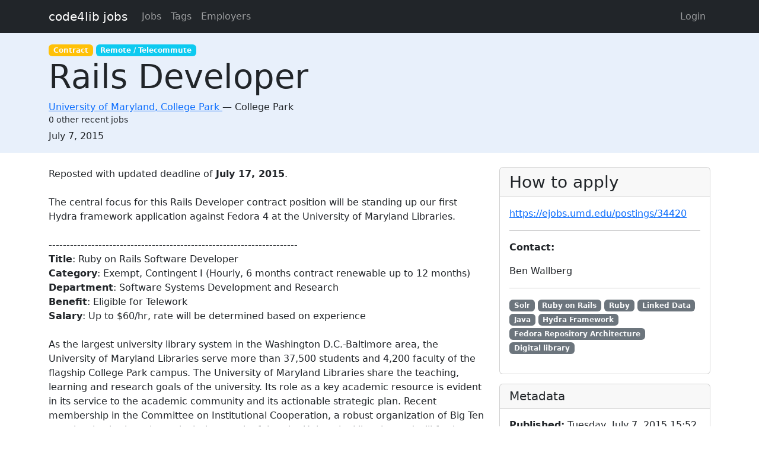

--- FILE ---
content_type: text/html; charset=utf-8
request_url: https://jobs.code4lib.org/jobs/21743-rails-developer
body_size: 4368
content:
<!DOCTYPE html>
<html lang="en">
  <head>
    <title>Rails Developer at University of Maryland, College Park - Code4Lib Job Board</title>
    <meta name="csrf-param" content="authenticity_token" />
<meta name="csrf-token" content="XxfjGvDyeMQkrw-RnbmYMR7E2zNoK4m9eMAR8BGShBKz5KtKMGZWWp28Ek2nAfOTWjLiuaOME0y2FJQm2JpBxw" />
    <meta charset="utf-8">
    <meta name="viewport" content="width=device-width, initial-scale=1, shrink-to-fit=no">

    <link rel="stylesheet" href="/assets/application-5216248e585144c1f59b55d7260190f8f42325a46dbaaefe5d1e0c489346da60.css" media="all" data-turbolinks-track="reload" />
    <script src="/assets/application-9bbca5b4a37d11e7c1d36a36b6082bc0006992464d325fe1d9ee307b12d81eef.js" data-turbolinks-track="reload"></script>
    <script src="/ckeditor-4.10.1/ckeditor.js" data-turbolinks-track="reload"></script>
        <meta name="robots" content="noindex">

    <script type="text/javascript">
(function(i,s,o,g,r,a,m){i['GoogleAnalyticsObject']=r;i[r]=i[r]||function(){
(i[r].q=i[r].q||[]).push(arguments)},i[r].l=1*new Date();a=s.createElement(o),
m=s.getElementsByTagName(o)[0];a.async=1;a.src=g;m.parentNode.insertBefore(a,m)
})(window,document,'script','//www.google-analytics.com/analytics.js','ga');
ga("create","UA-12975852-7","auto");
</script>

  </head>

  <body>
    <a class="skip-link visually-hidden-focusable" href="#main-content">Skip to main content</a>
    <nav class="navbar navbar-expand-lg navbar-dark bg-dark">
      <div class="container">
        <a class="navbar-brand" href="https://jobs.code4lib.org/">code4lib jobs</a>

        <button class="navbar-toggler" type="button" data-bs-toggle="collapse" data-bs-target="#navbarsMain" aria-controls="navbarsMain" aria-expanded="false" aria-label="Toggle navigation">
          <span class="navbar-toggler-icon"></span>
        </button>

        <div class="collapse navbar-collapse" id="navbarsMain">
          <ul class="navbar-nav me-auto">
            <li class="nav-item "><a class=" nav-link" href="/jobs">Jobs</a></li>
            <li class="nav-item "><a class=" nav-link" href="/tags">Tags</a></li>
            <li class="nav-item "><a class=" nav-link" href="/employers">Employers</a></li>
            
          </ul>

          <ul class="navbar-nav pull-right">
              <li class="nav-item "><a class=" nav-link" href="/users/login">Login</a></li>
          </ul>
        </div>
      </div>
    </nav>

    <div class="flash_messages">
</div>

    <main id="main-content" tabindex="-1" class="mb-5">
      
<article itemscope itemtype="http://schema.org/JobPosting">
  <div class="job-header">
    <div class="container py-3">
      <div class="row">
        <div class="col-md-12">
          <span itemprop="employmentType"><a class="badge bg-warning" href="/jobs/type/contract">Contract</a></span>
            <span class="badge bg-info">Remote / Telecommute</span>
        </div>
        <div class="col-md-12">
          <h1 class="display-4" itemprop="title">Rails Developer</h1>

          <div class="h6 card-subtitle">
              <span itemprop="hiringOrganization" itemscope itemtype="http://schema.org/Organization">
                <a itemprop="url" href="/employers/university-of-maryland-college-park">
                  <span itemprop="name">University of Maryland, College Park</span>
</a>              </span>
             — 
            <span itemprop="jobLocation" itemscope itemtype="http://schema.org/Place">
              <span itemprop="address" itemscope itemtype="http://schema.org/PostalAddress">
                <span itemprop="addressLocality">College Park</span>
                <span itemprop="addressRegion"></span>
              </span>
            </span>
              <div class="small mt-1">0 other recent jobs</div>
          </div>
        </div>

        <div class="col-md-12 mt-2">
          <strong class="visually-hidden">Created:</strong>
          <span itemprop="datePosted">July 7, 2015</span>
        </div>
      </div>
    </div>
  </div>

  <div class="container">
    <div class="row mt-4">
      <div class="col-md-8">
        <div itemprop="description">
          <h2 class="visually-hidden">Description</h2>
          Reposted with updated deadline of <strong>July 17, 2015</strong>.<br>
<br>
The central focus for this Rails Developer contract position will be standing up our first Hydra framework application against Fedora 4 at the University of Maryland Libraries.<br>
<br>
----------------------------------------------------------------------<br>
<strong>Title</strong>: Ruby on Rails Software Developer<br>
<strong>Category</strong>: Exempt, Contingent I (Hourly, 6 months contract renewable up to 12 months)<br>
<strong>Department</strong>: Software Systems Development and Research<br>
<strong>Benefit</strong>: Eligible for Telework<br>
<strong>Salary</strong>: Up to $60/hr, rate will be determined based on experience<br>
<br>
As the largest university library system in the Washington D.C.-Baltimore area, the University of Maryland Libraries serve more than 37,500 students and 4,200 faculty of the flagship College Park campus. The University of Maryland Libraries share the teaching, learning and research goals of the university. Its role as a key academic resource is evident in its service to the academic community and its actionable strategic plan. Recent membership in the Committee on Institutional Cooperation, a robust organization of Big Ten member institutions, is particularly meaningful to the University Libraries and will further propel the university’s ascendancy in academic excellence.<br>
<br>
The UMD Libraries are upgrading their Digital Collections and Asset Management system to Fedora Commons Repository 4. The Software Developer will stand up our first Ruby on Rails and Hydra framework based application that will serve as the primary interface for staff administration of metadata and content in the Fedora 4 repository.  In addition to agile development of the application, the developer will establish the initial code base, local development environment, and RHEL/VM server deployment environment.<br>
<br>
The UMD Libraries would like to leverage the growing number of Ruby on Rails based applications that are created and supported by the community of open source development for library applications.  The software developer will jumpstart adoption of Ruby on Rails as a core supported technology among the permanent developer team who have Java and Fedora 4 experience.  This involves documentation, training, and support for the full software lifecycle for building Rails applications from development through promotion to production systems.<br>
<br>
Additional assignments will depend on the experience and availability of the successful candidate, possibly including: development of a tool suite for batch ingestion into the Fedora 4 repository; standing up a new instance of the Avalon Media System; customization for an existing JRuby/Rails based ArchivesSpace application for archives information management.<br>
<br>
Required Qualifications:<br>
<ul>
	<li>
		Bachelor’s Degree</li>
	<li>
		Two years programming experience</li>
	<li>
		Experience programming with the Ruby language and developing web applications using Ruby on Rails</li>
	<li>
		Experience using standard software development tools for version control, integrated development, etc.</li>
	<li>
		Excellent interpersonal skills</li>
	<li>
		Excellent written and verbal communication skills</li>
</ul>
For the full position description, please go to <a href="http://www.lib.umd.edu/hr/employment-opportunities/staff-faculty-positions">http://www.lib.umd.edu/hr/employment-opportunities/staff-faculty-positions</a>.<br>
<br>
<strong>APPLICATIONS</strong>: Electronic applications required. Please apply online at <a href="https://ejobs.umd.edu/postings/34420">https://ejobs.umd.edu/postings/34420</a>.  No relocation assistance will be provided.  You must be legally able to work in the United States; the University of Maryland Libraries will not sponsor individuals for employment.  An application consists of a cover letter which includes the source of advertisement, a resume, and names/e-mail addresses of three references.<br>
<br>
Applications will be reviewed as they are received and accepted until <strong>July 17, 2015</strong>.<br>
<br>
The University of Maryland, College Park, actively subscribes to a policy of equal employment opportunity, and will not discriminate against any employee or applicant because of race, age, sex, color, sexual orientation, physical or mental disability, religion, ancestry or national origin, marital status, genetic information, political affiliation, or gender identity and expression.  Minorities and women are encouraged to apply. 
        </div>
      </div>

      <div class="col-md-4">
        <div class="card">
          <div class="card-header">
            <h2 class="h3 card-title mb-0">How to apply</h2>
          </div>

          <div class="card-body">
              <p>
                <a itemprop="url" href="https://ejobs.umd.edu/postings/34420">https://ejobs.umd.edu/postings/34420</a>
              </p>

              <hr />

              <p>
                <strong>Contact:</strong>
                <p>Ben Wallberg</p>
              </p>

              <hr />
              <p class="tags" itemprop="skills">
                  <a class="badge bg-secondary" href="/tags/Solr">Solr</a>
                  <a class="badge bg-secondary" href="/tags/Ruby%20on%20Rails">Ruby on Rails</a>
                  <a class="badge bg-secondary" href="/tags/Ruby">Ruby</a>
                  <a class="badge bg-secondary" href="/tags/Linked%20Data">Linked Data</a>
                  <a class="badge bg-secondary" href="/tags/Java">Java</a>
                  <a class="badge bg-secondary" href="/tags/Hydra%20Framework">Hydra Framework</a>
                  <a class="badge bg-secondary" href="/tags/Fedora%20Repository%20Architecture">Fedora Repository Architecture</a>
                  <a class="badge bg-secondary" href="/tags/Digital%20library">Digital library</a>
              </p>
          </div>
        </div>

        <div class="card mt-3">
          <div class="card-header">
            <h2 class="h5 card-title mb-0">Metadata</h2>
          </div>
          <div class="card-body">

            <p>
              <strong>Published:</strong>
              Tuesday, July 7, 2015 15:52 UTC
            </p>

          </div>
        </div>
      </div>
    </div>

      <hr />
      <small>
          <strong>Last updated:</strong>
          Tuesday, February 28, 2017 23:41 UTC
      </small>
  </div>
</article>

    </main>
  </body>
</html>
